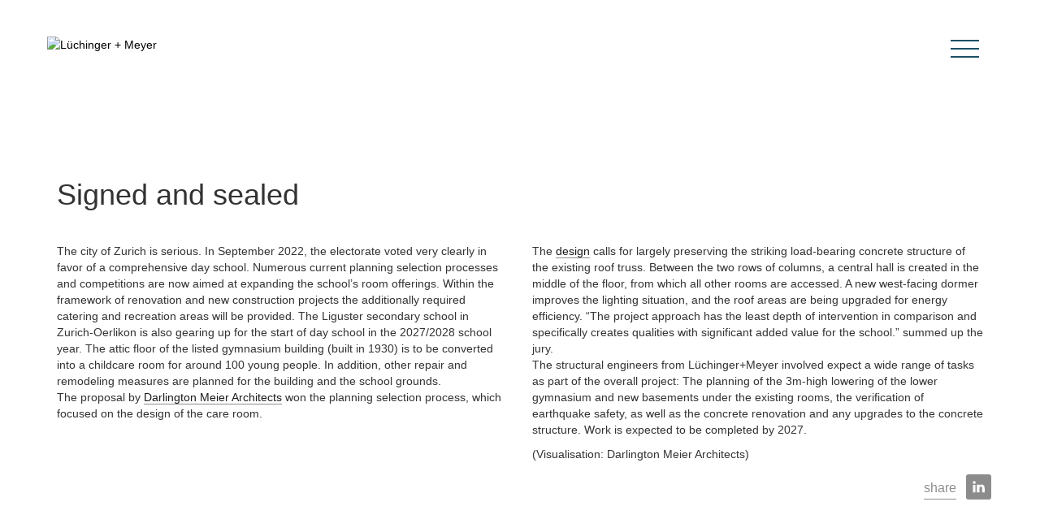

--- FILE ---
content_type: application/javascript; charset=UTF-8
request_url: https://lmp-ing.ch/wp-content/themes/solid-air-solo/js/script.js?ver=3.6.3
body_size: 4500
content:
var $projectIsotope = null;
var ajaxSearchProject = null;
var stickybarStart = 0;
var hasScrolled = false;

var yearStart = 0;
var yearEnd = 0;
var currentProjectOffset = 0;
var postsPerPage = 16;

jQuery(function ($) {


  window.setTimeout(setLinkedInText, 500);


  // setContentBlocksHeights
  // --------
  // + all elements in a row will have the same height
  // + last element in row gets class "row-last"
  // -------
  function setContentBlockHeights() {

    $('.same-height-blocks').each(function () {
      var currentOffset = 0;
      var currentHeight = 0;
      var currentBlocks = [];
      var $thisBlocks = $(this)




      $thisBlocks.find('.row-last').remove('row-last');
      $thisBlocks.find('.block-item').height('auto');

      $thisBlocks.find('.block-item').each(function () {

        if ($(this).offset().top > currentOffset && currentHeight > 0) {
          for (var i in currentBlocks) {
            currentBlocks[i].height(currentHeight);
            currentBlocks[i].parent().removeClass('row-last');
          }
          currentBlocks[i].parent().addClass('row-last');
          currentBlocks = [];
        }
        if ($(this).height() > currentHeight) currentHeight = $(this).height();

        currentOffset = $(this).offset().top;
        currentBlocks.push($(this));
      })

      if (currentBlocks.length > 0) {

        // set height for the last row
        for (var i in currentBlocks) {
          currentBlocks[i].height(currentHeight);
        }
        currentBlocks[i].parent().addClass('row-last');
      }


    })
  }





  function searchProject(offset) {
    currentProjectOffset = offset;
    $('.isotope-projects').addClass('isotope-loading');

    $('.project-load-more').hide();
    if (offset == 0) {
      $('.isotope-projects .grid-item').remove();
      $('.isotope-projects').height(0);
    }

    var data = {
      'action': 'search_project',
    };

    var searchType = 'chronologic';
    if ($('.project-terms').hasClass('active')) searchType = 'terms';
    else if ($('#project-block-pitch').val() == 1) searchType = 'pitch';
    else if ($('#project-block-awards').val() == 1) searchType = 'awards';

    var sliderInstance = $("#year-range").slider("instance");
    var sliderOptions = sliderInstance.options;

    var searchData = {
      type: searchType,
      years: [sliderOptions.min, sliderOptions.max],
      category: null
    };

    // project categories
    if ($('.project-terms').hasClass('active')) {
      var projectCategories = [];
      $('.project-terms input.project-category:checked').each(function () {
        projectCategories.push($(this).val())
      })
      data['project-category'] = projectCategories;
      searchData.category = projectCategories;
    }


    // project years
    var projectYears = [];
    var yearValues = $("#year-range").slider('values');
    if (
      // exclude filter by category
      (!$('.project-terms').hasClass('active'))
      // exclude full range
      && (yearValues[0] != sliderOptions.min || yearValues[1] != sliderOptions.max)
    ) {
      data['years'] = [yearValues[0], yearValues[1]];
      searchData.years = data['years'];
    }


    // is pitch
    if ($('#project-block-pitch').val() == 1) {
      data['is_pitch'] = 1;
    }

    // is award
    if ($('#project-block-awards').val() == 1) {
      data['is_award'] = 1;
    }

    window.history.replaceState({ searchData: searchData }, "", '#' + searchType);

    // search field
    data['project-search'] = $('#project-search').val();
    data['offset'] = currentProjectOffset;
    data['posts_per_page'] = postsPerPage;
    data['lang'] = langCode;

    if (ajaxSearchProject != null) ajaxSearchProject.abort();



    // We can also pass the url value separately from ajaxurl for front end AJAX implementations
    ajaxSearchProject = jQuery.post(ajax_object.ajax_url, data, function (response) {

      $('.isotope-projects').removeClass('isotope-loading');
      var response = $.parseJSON(response);
      var projects = response.projects;
      var projectCounter = 0;
      if (projects.length > 0) {

        var elements = [];
        for (i in projects) {

          projectCounter++;
          if (projectCounter <= postsPerPage) {
            currentProjectOffset++;
            var projectData = projects[i];
            var $project = $('<div class="grid-item"></div>')
            $project.addClass(projectData['additional_classes']).attr('data-date', projectData['data-date']);

            var projectHTML = '<a class="project-item block-item" href="' + projectData['permalink'] + '"><div class="block-thumb">';
            if (projectData['preview'] != null) projectHTML += '<img src="' + projectData['preview'] + '"/>';
            projectHTML += '</div><div class="block-content"><h3>' + projectData['title'] + '</h3><div class="block-date">' + projectData['date'] + '</div></div></a>'
            $project.append(projectHTML);

            elements.push($project[0]);
          }
          else {
            $('.project-load-more').fadeIn();
          }
        }
        //$('.isotope-projects .grid-item').remove();
        $projectIsotope.isotope('insert', elements);

        $projectIsotope.find('.block-item h3').dotdotdot({});
      }
      else {
        currentProjectOffset = 0;
        var $noProject = $('<div class="grid-item no-project-item">' + translations.no_project_found + '</div>');
        $projectIsotope.isotope('insert', $noProject)
      }

      //alert('Got this from the server: ' + response);
    });


  }

  function goToSearchTab(tab) {
    if (tab == 'terms') {
      $('.project-selectors .active, .project-years-container').removeClass('active');
      $('.project-terms').addClass('active');
      $('.project-selectors .active').removeClass('active');
      $('.project-terms-btn').addClass('active')
      $('#project-block-pitch, #project-block-awards').val(0);
      $('.text-pitch, .text-awards').addClass('hide');
      $('.text-project').removeClass('hide');
    }
    else if (tab == 'chronologic') {
      $('.project-selectors .active, .project-terms').removeClass('active');
      $('.project-years-container').addClass('active');
      $('.project-years .active').removeClass('active');
      $('#project-block-pitch, #project-block-awards').val(0);
      $('.text-pitch').addClass('hide');
      $('.text-project').removeClass('hide');
      $('.project-chron-btn').addClass('active')
      $('.project-terms input.project-category:checked').removeAttr('checked');

    }
    else if (tab == 'pitch') {
      $('.project-selectors .active, .project-terms, project-years').removeClass('active');
      $('.project-years-container').addClass('active');
      $('.project-years .active').removeClass('active');

      $('#project-block-pitch').val(1);
      $('#project-block-awards').val(0);

      $('.text-project, .text-awards').addClass('hide');
      $('.text-pitch').removeClass('hide');

      $('.project-pitch-btn').addClass('active')
      $('.project-terms input.project-category:checked').removeAttr('checked');

    }
    else if (tab == 'awards') {
      $('.project-selectors .active, .project-terms, project-years').removeClass('active');
      $('.project-years-container').addClass('active');
      $('.project-years .active').removeClass('active');

      $('#project-block-pitch').val(0);
      $('#project-block-awards').val(1);

      $('.text-project, .text-pitch').addClass('hide');
      $('.text-awards').removeClass('hide');

      $('.project-awards-btn').addClass('active')
      $('.project-terms input.project-category:checked').removeAttr('checked');

    }

  }




  $(document).ready(function () {

    if ($('body').hasClass('home')) {
      setTimeout(function () {
        if (!hasScrolled) {
          $('body').animate({ 'scrollTop': $('#home-slider').height() - $('#sticky-bar').height() }, 1000);
        }
      }, 10000);
    }

    var bLazy = new Blazy({
      selector: '.b-lazy', // all images
      loadInvisible: true,
      offset: 100,
      success: function () {
        if ($('#news-slider').length > 0 && $('#news-slider').find('.slide').length > 0) {
          $('#news-slider').trigger('refresh.owl.carousel');
        }
      }
    });



    var $homeCarousel = $("#home-slider");
    if ($homeCarousel.find('.slide').length > 0) {
      $homeCarousel.owlCarousel({
        items: 1,
        autoplay: true,
        autoplayTimeout: 6000,
        autoplaySpeed: 1600,
        loop: true,
      });

      $homeCarousel.on('changed.owl.carousel', function () {
        bLazy.revalidate();
      })
    }


    var $projectCarousel = $("#project-slider");
    if ($projectCarousel.find('.slide').length > 0) {
      $projectCarousel.owlCarousel({
        items: 1,
        autoplay: true,
        autoHeight: true,
        autoplayTimeout: 4000,
        autoplaySpeed: 1200,
        loop: true,
      });

      $projectCarousel.on('changed.owl.carousel', function () {
        bLazy.revalidate();
      })
    }

    var $newCarousel = $("#news-slider");
    if ($newCarousel.find('.slide').length > 1) {
      var autoHeight = false;
      //if($newCarousel.parent().hasClass('project-slider'))autoHeight = true;
      bLazy.load($('#news-slider img.b-lazy'));

      $newCarousel.owlCarousel({
        items: 1,
        loop: true,
        autoplay: true,
        autoplayTimeout: 4000,
        autoplaySpeed: 1200,
        navigation: true,
        singleItem: true,
        autoHeight: autoHeight,
      });

      $newCarousel.on('changed.owl.carousel', function () {
        bLazy.revalidate();
      })
    }
    else {
      $newCarousel.addClass('owl-superloaded')
    }






    setContentBlockHeights();


    $('#main-nav button, .sticky-bar button').on('click', function () {

      if ($(this).hasClass('is-active')) {
        $('body').removeClass('nav-open');
        //      $('#main-nav > .hamburger').removeClass('is-active');
      }
      else {
        $('body').addClass('nav-open');
        //      $('#main-nav > .hamburger').addClass('is-active');
      }

    })


    $projectIsotope = $('.isotope-projects').isotope({
      // set itemSelector so .grid-sizer is not used in layout
      itemSelector: '.grid-item',
      percentPosition: true,
      getSortData: {
        date: '[data-date]',
      },
      masonry: {
        // use element for option
        columnWidth: '.grid-sizer'
      }
    })

    $('.project-load-more').on('click', function () {

      searchProject(currentProjectOffset);
      return false;
    })

    $('.project-terms-btn').on('click', function () {

      goToSearchTab('terms')


      window.history.replaceState(null, "", '#terms');

      return false;
    })



    $('.project-chron-btn').on('click', function () {

      goToSearchTab('chronologic')


      window.history.replaceState(null, "", '#chronologic');

      var prevValues = $("#year-range").slider('values');
      $("#year-range").slider({ values: prevValues });

      return false;
    })

    $('.project-pitch-btn').on('click', function () {

      goToSearchTab('pitch')
      window.history.replaceState(null, "", '#pitch');

      var prevValues = $("#year-range").slider('values');
      $("#year-range").slider({ values: prevValues });

      return false;

    })

    $('.project-awards-btn').on('click', function () {

      goToSearchTab('awards')



      window.history.replaceState(null, "", '#awards');

      var prevValues = $("#year-range").slider('values');
      $("#year-range").slider({ values: prevValues });

      return false;

    })

    $('.project-terms input').on('click', function () {
      searchProject(0);
    })






    $teamIsotope = $('.isotope-team').isotope({
      // set itemSelector so .grid-sizer is not used in layout
      itemSelector: '.grid-item',
      percentPosition: true,
      getSortData: {
        date: '[data-date]',
      },
      masonry: {
        // use element for option
        columnWidth: '.grid-sizer'
      }
    })

    $('.team-terms input').on('click', function () {
      var selection = '*';


      if (!$(this).is(':checked')) {
        $(this).closest('.team-terms').find('input').removeAttr('checked');
      }
      else {
        $(this).closest('.team-terms').find('input').removeAttr('checked');

        $(this).attr('checked', 'checked')
        selection = $(this).val();
      }

      $teamIsotope.isotope({ filter: selection });
      setTimeout(function() {
        bLazy.revalidate();
      }, 400)
    })






    function updateYearSelection(ui) {
      var options = $("#year-range").slider("option");


      //      if(ui.values[0] == options.min)$( "#year-range" ).addClass('year-range-from-start');
      //      else $( "#year-range" ).removeClass('year-range-from-start');
      //
      //      if(ui.values[1] == options.max)$( "#year-range" ).addClass('year-range-until-end');
      //      else $( "#year-range" ).removeClass('year-range-until-end');

      $('.year-selector').removeClass('active').removeClass('first-active').removeClass('last-active');
      $(".year-selector-" + i + "input").removeAttr('checked');

      var selection = '';


      var searchTags = $('#project-search').val();
      if (searchTags == null) searchTags = [''];

      // update year selector classes
      $('.year-selector-' + ui.values[0]).addClass('first-active');
      $('.year-selector-' + ui.values[1]).addClass('last-active');

      for (var i = ui.values[0]; i <= ui.values[1]; i++) {
        $('.year-selector-' + i).addClass('active');
        $('.year-selector-' + i + ' input').attr('checked', 'checked');
      }

    }

    yearStart = $("#year-range").attr('data-start') * 1;
    yearEnd = $("#year-range").attr('data-end') * 1;



    $("#year-range").slider({
      range: true,
      min: yearStart,
      max: yearEnd,
      values: [yearStart, yearEnd],
      change: function (event, ui) {

        yearStart = ui.values[0]
        yearEnd = ui.values[1]
        updateYearSelection(ui);
        searchProject(0);
      },
      slide: function (event, ui) {
        updateYearSelection(ui);
      }
    });





    $('.year-selector').on('click', function () {

      var prevValues = $("#year-range").slider('values');
      var thisValue = $(this).attr('data-value');

      if (prevValues[0] == prevValues[1]) {
        if (thisValue < prevValues[0]) {
          var newValues = [thisValue, prevValues[1]];
        }
        else {
          var newValues = [prevValues[0], thisValue];
        }

      }
      else if (Math.abs(prevValues[0] - thisValue) < Math.abs(prevValues[1] - thisValue)) {
        var newValues = [thisValue, prevValues[1]];
      }
      else {
        var newValues = [prevValues[0], thisValue];
      }

      $("#year-range").slider({ values: newValues });

      return false;
    })





    $('.project-item').on('click', function () {
      if ($(this).attr('data-rel') != undefined) {
        window.location = $(this).attr('data-rel');
      }
    })

    // on job element click
    $('.job-item').on('click', function () {
      var $blocksContainer = $(this).closest('.jobs-list')
      var $thisBlock = $(this);


      var hasExtensionOpen = ($blocksContainer.children('.block-extended-container').length > 0)

      // remove visible extensions
      $blocksContainer.children('.block-extended-container').each(function () {
        $(this).appendTo($(this).prev('.job-item'))
      })

      if ($thisBlock.hasClass('block-item-active')) {
        $blocksContainer.find('.block-item.block-item-active').removeClass('block-item-active');
        return false;
      }

      // remove/add active class
      $blocksContainer.find('.block-item.block-item-active').removeClass('block-item-active');

      var $thisBlockExtension = $thisBlock.find('.block-extended-container');

      $thisBlock.after($thisBlockExtension);
      if (!hasExtensionOpen) $blocksContainer.addClass('blocks-with-transition');

      /* if ($thisBlockExtension.find('.job-details .split').length < 1) {
        $thisBlockExtension.find('.job-details').columnize({ columns: 2 });
      } */


      setTimeout(function () {
        $thisBlock.addClass('block-item-active');
        $thisBlockExtension.addClass('block-extended-active');
      }, 10)

      return false;
    })


    $('.news-item').on('click', function () {
      if ($(this).attr('data-rel') != undefined) {
        window.location = $(this).attr('data-rel');
      }
    })

    $('.publication-row').on('click', function () {
      window.open($(this).attr('data-rel'));
    })

    $('.block-item h3').dotdotdot({});

    /* sticky bar */

    stickybarStart = $(window).height() - $('#sticky-bar').height();
    if ($('body').hasClass('admin-bar')) {
      stickybarStart = stickybarStart - $('#adminbar').height();
    }

    $(window).scroll(function () {

      var top = (document.documentElement && document.documentElement.scrollTop) ||
        document.body.scrollTop;

      if (top > $(window).height() / 2) hasScrolled = true;

      if (top > stickybarStart) {
        $('#sticky-bar').addClass('active');
      }
      else {
        $('#sticky-bar').removeClass('active');
      }
    })

    if (window.location.hash) {
      var hash = window.location.hash.substring(1);
      var search = (decodeURIComponent(hash) + '').replace(/\+/g, ' ');
      var reservedValues = ['chronologic', 'terms', 'pitch', 'awards'];
      if (reservedValues.indexOf(search) < 0) $('#project-search').val(search);
      else {

        goToSearchTab(search);

        if (history != undefined && history.state != undefined && history.state.searchData != undefined) {
          setTimeout(function () {
            $("#year-range").slider('values', history.state.searchData.years)
          }, 200)


          if (history.state.searchData.category != null)
            $('.project-category[value=' + history.state.searchData.category + ']').click();
        }




      }


    } else {
      // Fragment doesn't exist
    }


    window.addEventListener('popstate', function (e) {
      // e.state is equal to the data-attribute of the last image we clicked
      if (e.state != undefined && e.state.searchData != undefined) {
        $("#year-range").slider('values', e.state.searchData.years)

        if (e.state.searchData.category != null)
          $('.project-category[value=' + e.state.searchData.category + ']').click();

        if (e.state.searchData.type == 'chronologic')
          $('.project-chron-btn').click();
        else if (e.state.searchData.type == 'terms')
          $('.project-terms-btn').click();
        else if (e.state.searchData.type == 'pitch')
          $('.project-pitch-btn').click();
        else if (e.state.searchData.type == 'awards')
          $('.project-awards-btn').click();
      }

    }, false);

    //  $('#project-search').select2({
    //    tags: true,
    //    placeholder: 'Projekt suchen'
    //  });
    $('#project-search-form').on('submit', function (evt) {
      searchProject(0);
      return false;

    });


    if ($('#isotope-projects').length > 0) {
      searchProject(0);
    }

    $('#main-nav .menu-item-has-children > a').on('click', function () {
      return false;
    })


    $(".team-item a.block-thumb").each(function () {
      $(this).lightGallery({
        selector: 'this',
      });
    })


    // on contact page
    if( document.body.classList.contains("page-template-template-contact") ) {
      // Load Mapbox resources only if not already loaded
      initMaps();
      //loadCSS("https://api.mapbox.com/mapbox-gl-js/v3.10.0/mapbox-gl.css");
      //loadScript("https://api.mapbox.com/mapbox-gl-js/v3.10.0/mapbox-gl.js", initMaps);
    }
  })





  $(window).resize(function () {
    setContentBlockHeights();

    stickybarStart = $(window).height() - $('#sticky-bar').height();
    if ($('body').hasClass('admin-bar')) {
      stickybarStart = stickybarStart - $('#adminbar').height();
    }

  })



});



function setLinkedInText() {
  if (jQuery(".shariff-text").length > 0) {
    if (jQuery(".shariff-text").html() == 'mitteilen') {
      jQuery(".shariff-text").html("teilen")
    }
  }
}

function loadCSS(href) {
  if (!document.querySelector(`link[href="${href}"]`)) {
      const link = document.createElement("link");
      link.href = href;
      link.rel = "stylesheet";
      document.head.appendChild(link);
  }
}

function loadScript(src, callback) {
  if (!document.querySelector(`script[src="${src}"]`)) {
      const script = document.createElement("script");
      script.src = src;
      script.onload = callback;
      document.body.appendChild(script);
  } else if (callback) {
      callback();
  }
}


function initMaps() {
  const mapElements = document.querySelectorAll('.sa-mapbox-container');
  if( mapElements && mapElements.length > 0) {
    let count = 0;
    mapElements.forEach((element) => {
      if( !element.hasAttribute('data-lat') || !element.hasAttribute('data-lng') ) { return }

      const lat = parseFloat(element.getAttribute('data-lat'));
      const lng = parseFloat(element.getAttribute('data-lng'));
      const zoom = element.hasAttribute('data-zoom') ? parseFloat(element.getAttribute('data-zoom')) : 15;
      const mapboxToken = "pk.eyJ1IjoibHVlY2hpbmdlcm1leWVycGFydG5lciIsImEiOiJjbTh5a3o3ZDUwMjU4MmpzaWEydG5mdTBhIn0.58PxmSSrbctffzmVS0c9tA";
      const mapboxStyle = "mapbox://styles/luechingermeyerpartner/cm8yl0z87003a01s410hzeuaw";

      // init all maps
      mapboxgl.accessToken = mapboxToken;
      
      let map = null;
      window.setTimeout( () => {
        // init map
        map = new mapboxgl.Map({
          container: element,
          style: mapboxStyle,
          center: [lng, lat],
          zoom: zoom,
          interactive: true,
        });

        map.on("load", () =>{
          element.classList.add('loaded');
        });

        // init marker
        if (lat && lng ) {
          // create html for marker
          const el = document.createElement('div')
          el.className = 'marker'

          // create marker and add to map
          new mapboxgl.Marker(el)
          .setLngLat([lng, lat])
          .addTo(map)
        }

        // configure controls
        map.addControl(new mapboxgl.NavigationControl({ showCompass: false }))
      }, count * 250);
      
      count++;
    });
  }
}